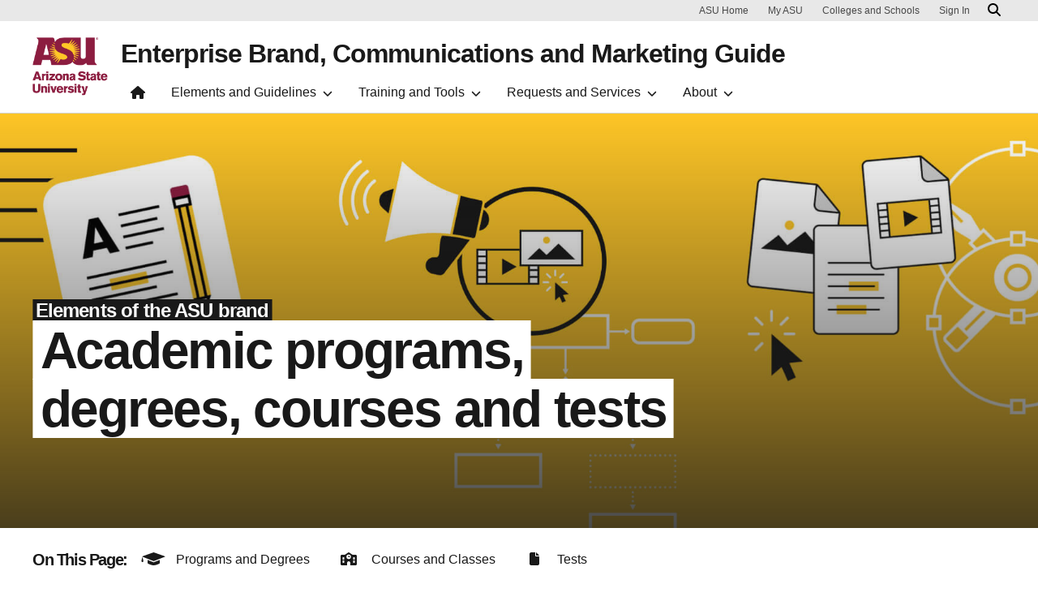

--- FILE ---
content_type: text/html; charset=UTF-8
request_url: https://brandguide.asu.edu/brand-elements/writing-content/degrees
body_size: 11728
content:
<!DOCTYPE html>
<html lang="en" dir="ltr">
  <head>
    <meta charset="utf-8" />
<script>window.dataLayer = window.dataLayer || [];</script>
<script>
    // Google Tag Manager - GTM-KDWN8Z
    (function(w,d,s,l,i){w[l]=w[l]||[];w[l].push({'gtm.start':
    new Date().getTime(),event:'gtm.js'});var f=d.getElementsByTagName(s)[0],
    j=d.createElement(s),dl=l!='dataLayer'?'&amp;l='+l:'';j.async=true;j.src=
    '//www.googletagmanager.com/gtm.js?id='+i+dl;f.parentNode.insertBefore(j,f);
    })(window,document,'script','dataLayer','GTM-KDWN8Z');
</script>
<link rel="canonical" href="https://brandguide.asu.edu/brand-elements/writing-content/degrees" />
<meta name="robots" content="noimageindex" />
<meta name="google-site-verification" content="PtX-ZymYt7ywES9UDS9R8GCwzb9eCCuAUryKopeP6Ic" />
<meta name="Generator" content="Drupal 10 (https://www.drupal.org)" />
<meta name="MobileOptimized" content="width" />
<meta name="HandheldFriendly" content="true" />
<meta name="viewport" content="width=device-width, initial-scale=1.0" />
<meta name="cmsversion" content="Webspark: 2.17.0" />
<link rel="icon" href="/profiles/contrib/webspark/themes/renovation/favicon.ico" type="image/vnd.microsoft.icon" />

    <title>Academic programs, degrees, courses and tests | Enterprise Brand, Communications and Marketing Guide</title>
    <link rel="stylesheet" media="all" href="/core/modules/system/css/components/align.module.css?t9jjlf" />
<link rel="stylesheet" media="all" href="/core/modules/system/css/components/fieldgroup.module.css?t9jjlf" />
<link rel="stylesheet" media="all" href="/core/modules/system/css/components/container-inline.module.css?t9jjlf" />
<link rel="stylesheet" media="all" href="/core/modules/system/css/components/clearfix.module.css?t9jjlf" />
<link rel="stylesheet" media="all" href="/core/modules/system/css/components/details.module.css?t9jjlf" />
<link rel="stylesheet" media="all" href="/core/modules/system/css/components/hidden.module.css?t9jjlf" />
<link rel="stylesheet" media="all" href="/core/modules/system/css/components/item-list.module.css?t9jjlf" />
<link rel="stylesheet" media="all" href="/core/modules/system/css/components/js.module.css?t9jjlf" />
<link rel="stylesheet" media="all" href="/core/modules/system/css/components/nowrap.module.css?t9jjlf" />
<link rel="stylesheet" media="all" href="/core/modules/system/css/components/position-container.module.css?t9jjlf" />
<link rel="stylesheet" media="all" href="/core/modules/system/css/components/reset-appearance.module.css?t9jjlf" />
<link rel="stylesheet" media="all" href="/core/modules/system/css/components/resize.module.css?t9jjlf" />
<link rel="stylesheet" media="all" href="/core/modules/system/css/components/system-status-counter.css?t9jjlf" />
<link rel="stylesheet" media="all" href="/core/modules/system/css/components/system-status-report-counters.css?t9jjlf" />
<link rel="stylesheet" media="all" href="/core/modules/system/css/components/system-status-report-general-info.css?t9jjlf" />
<link rel="stylesheet" media="all" href="/core/modules/system/css/components/tablesort.module.css?t9jjlf" />
<link rel="stylesheet" media="all" href="/profiles/contrib/webspark/modules/asu_brand/css/asu_brand.header.css?t9jjlf" />
<link rel="stylesheet" media="all" href="/profiles/contrib/webspark/modules/webspark_blocks/css/webspark-blocks.css?t9jjlf" />
<link rel="stylesheet" media="all" href="/modules/contrib/asu_governance/css/asu_governance.css?t9jjlf" />
<link rel="stylesheet" media="all" href="/core/modules/layout_discovery/layouts/onecol/onecol.css?t9jjlf" />
<link rel="stylesheet" media="all" href="/modules/contrib/paragraphs/css/paragraphs.unpublished.css?t9jjlf" />
<link rel="stylesheet" media="all" href="/profiles/contrib/webspark/modules/webspark_module_renovation_layouts/layouts/twocol_bootstrap_section/twocol_bootstrap_section.css?t9jjlf" />
<link rel="stylesheet" media="all" href="/profiles/contrib/webspark/themes/renovation/assets/css/renovation.style.css?t9jjlf" />
<link rel="stylesheet" media="all" href="/sites/g/files/litvpz696/files/asset_injector/css/hero_bottom_margin_removal-c47635a328720fd0b59f1e9e4ff904df.css?t9jjlf" />
<link rel="stylesheet" media="all" href="/sites/g/files/litvpz696/files/asset_injector/css/superscript_adjustment_for_bullet_points-399891cd29920f9d281f4b9153ea618b.css?t9jjlf" />

    
            <script defer src="/libraries/fontawesome/js/all.min.js"></script>
    <script defer src="/profiles/contrib/webspark/themes/renovation/js/asuawesome.js"></script>
  </head>
  <body class="node-409 node-type--bg-primary-page">
    
    <!-- Google Tag Manager (noscript) - GTM-KDWN8Z -->
    <noscript><iframe src="//www.googletagmanager.com/ns.html?id=GTM-KDWN8Z"
    height="0" width="0" style="display:none;visibility:hidden"></iframe>
    </noscript>
    <!-- End Google Tag Manager (noscript) - GTM-KDWN8Z -->

      <div class="dialog-off-canvas-main-canvas" data-off-canvas-main-canvas>
      <header>
        
  <div class="block block--asubrandheader">

  
    

            
        <!-- Header component will be initialized in this container. -->
        <div id="ws2HeaderContainer"></div>
      
  </div>


  </header>
<main>
  <div class="page page-wrapper-webspark ">
    <div class="pt-5 pb-5">

              <div class="page__pre-content center-container max-size-container">
          <div class="container">
            
          </div>
        </div>
      
              <div id="skip-to-content" class="page__content center-container max-size-container">
            <div data-drupal-messages-fallback class="hidden"></div>
<article  data-history-node-id="409" class="node node--promoted bg-primary-page bg-primary-page--full" >
  
  
        <div class="layout layout--onecol">
    <div  class="layout__region layout__region--content">
      


<div class="block block-layout-builder block-inline-blockhero">
    
    
  <div class="uds-hero-md ">
  <div class="hero-overlay"></div>

  <img class="hero" src="/sites/g/files/litvpz696/files/2022-04/210527-BrandGuide-Banner-Presentations.jpg" alt="Brand Guide Banner Presentations hero image" loading="lazy" decoding="async" fetchpriority="high"/>

      <header>
      <p class="hero-subtitle">
        <span class="highlight-black">
          Elements of the ASU brand
        </span>
      </p>
        <h1>
    <span class="highlight-white">
      Academic programs, degrees, courses and tests
    </span>
  </h1>
    </header>
  
      <div class="content">
      <p class="text-white"></p>
    </div>
  
              
                  

      </div>
</div>

  <div class="block">

  
    

            <div id="uds-anchor-menu" class="uds-anchor-menu uds-anchor-menu-expanded-lg" style="display: none;">
  <div class="container">
    <div class="uds-anchor-menu-wrapper">
      <h2 data-bs-toggle="collapse" data-bs-target="#collapseExample">
        On This Page: <svg class="svg-inline--fa fa-chevron-down fa-w-14" aria-hidden="true" focusable="false" data-prefix="fas" data-icon="chevron-down" role="img" xmlns="http://www.w3.org/2000/svg" viewBox="0 0 448 512" data-fa-i2svg=""><path fill="currentColor" d="M207.029 381.476L12.686 187.132c-9.373-9.373-9.373-24.569 0-33.941l22.667-22.667c9.357-9.357 24.522-9.375 33.901-.04L224 284.505l154.745-154.021c9.379-9.335 24.544-9.317 33.901.04l22.667 22.667c9.373 9.373 9.373 24.569 0 33.941L240.971 381.476c-9.373 9.372-24.569 9.372-33.942 0z"></path></svg><!-- <span class="fas fa-chevron-down"></span> -->
      </h2>
      <div id="collapseExample" class="collapse">
        <nav class="nav" aria-label="Same Page"></nav>
      </div>
    </div>
  </div>
</div>

      
  </div>

    </div>
  </div>
        <div class="layout__fixed-width">
          <div  class="bg-top bg-percent-100 max-size-container center-container bg-white">
        <div class="container">
          <div class="row">
            <div class="col-12">
              <div  class="layout__region layout__region--first">
                <div class="block block-webspark-module-asu-breadcrumb">
  
    

    <section class="bg-white spacing-top-16 spacing-bottom-48">
  <nav class="uds-content-align" aria-label="breadcrumbs">
          <ol class="breadcrumb">
                  <li class="breadcrumb-item">
                        <a href="/" >Home</a>
          </li>
                  <li class="breadcrumb-item">
                        <a href="/brand-elements" >Elements of the ASU brand</a>
          </li>
                  <li class="breadcrumb-item">
                        <a href="/brand-elements/writing-content" >Writing for the ASU brand</a>
          </li>
                  <li class="breadcrumb-item">
                        <a href="" aria-current="page">Academic programs, degrees, courses and tests</a>
          </li>
              </ol>
      </nav>
</section>
</div>

              </div>
            </div>
          </div>
        </div>
      </div>
      </div>
<div  class="8-4 bg-top bg-percent-100 uds-flex-order-default bg-white">
  <div class="container">
    <div class="row">
              <div  class="layout__region layout__region--first col-md-8">
          
<div class="spacing-bottom-32 block block-layout-builder block-inline-blocktext-content clearfix default">
    

    
    
  
  <div class="formatted-text">
      <p>The official source for the names of degrees is found in <span><strong>ASU Degree Search</strong>: </span><a href="https://webapp4.asu.edu/programs/t5/"><span>undergraduate degree search</span></a><span> or </span><a href="https://webapp4.asu.edu/programs/t5/graduate/false"><span>graduate degree and certificate search</span></a><span>.</span></p>
  </div>

</div>

<div class="spacing-bottom-48 block block-layout-builder block-inline-blocktext-content clearfix default">
      <div class="webspark-anchor-link-data"
       id="webspark-anchor-link--2518"
       data-title="Programs and Degrees">
  </div>
  <div class="anchor-link-icon d-none">
  <span
  class="fas fa-J_graduation_cap_tassel_left "
  data-fa-transform=""
  data-fa-mask=""
  style="">
  </span>
</div>


    
    
  
  <div class="formatted-text">
      <div class="uds-highlighted-heading"><h2><span class="highlight-gold">Academic programs and degrees</span></h2></div><ul class="uds-list"><li><strong>On first reference</strong><span> of a degree, use full wording.&nbsp;</span><ul><li>✅ Do: He earned a master’s degree in mathematics in 2023.<br><br><span><strong>Exceptions</strong>: Degree abbreviations, such as BA or MS, are acceptable to use on first reference in the </span><a href="https://catalog.asu.edu/"><span>ASU Academic Catalog</span></a><span>, in table format, when it is cumbersome to list many individuals with their degrees spelled out, or when dealing with character limits.</span></li><li><strong>Always use the year the degree was earned with degree abbreviations:</strong><span> Add a comma after the name, the year, the degree and the major:</span><ul><li>✅ Do: Jane Smith, ’23 BA in anthropology</li><li>✅ Do: John Smith, ’22 MS in chemistry</li><li>🚫 Don't: Smith, ’23 in biology<br><br><span><strong>Note:</strong> For numbers omitted at the beginning of a figure, such as years of graduation (Jane Smith ’23), an extra step may be needed to achieve an apostrophe. Microsoft Word and similar programs will interpret this punctuation as a single opening quotation mark, not an apostrophe. To override this, type a second single quotation mark after the first, then delete the first.&nbsp;</span></li></ul></li></ul></li><li><strong>On second reference</strong><span>, use the informal degree name.&nbsp;</span></li><li><strong>Always add “degree”:</strong><span> associate degree (not associate’s), bachelor’s degree, master’s degree, doctorate or doctoral degree.&nbsp;</span><ul><li>✅ Do: She earned an associate degree in anthropology.</li><li>✅ Do: He earned a bachelor’s degree in English.</li><li>✅ Do: His master’s degree in chemistry helped him land his dream job.</li><li>🚫 Don't: She earned a bachelor’s in engineering.</li><li>🚫 Don't: She earned a BA in dance.</li></ul></li><li><strong>Capitalize only the official diploma</strong><span> and lowercase the degree concentration.&nbsp;</span><ul><li>✅ Do: She earned a Bachelor of Science in chemistry.</li><li>✅ Do: In 2023, he earned a Master of Communication with a concentration in broadcast journalism.&nbsp;<br><br><span><strong>Exceptions include proper nouns:</strong> English, Spanish, American.</span><ul><li>✅ Do: He earned a Bachelor of Arts in American history in 2022.</li></ul></li></ul></li><li><strong>In titles.</strong><span> See </span><a href="https://brandguide.asu.edu/brand-elements/writing-content/titles#academic-titles"><span>Titles</span></a><span>.</span></li></ul><h3><span><strong>Degree abbreviations</strong></span></h3><ul class="uds-list"><li>Omit periods in degree abbreviations (AP style variance):&nbsp;<ul><li>✅ Do: BA, MS, PhD</li><li>🚫 Don't: B.A., M.S., Ph.D.</li></ul></li><li>Do not add PhD following ASU professors’ names. It is assumed that all ASU professors have doctoral degrees.&nbsp;</li><li>Do not use Dr. to refer to individuals who hold nonmedical doctorate degrees or honorary doctorates. For those who hold medical degrees — such as a doctor of optometry or a doctor of podiatric medicine — do not continue the use of Dr. in subsequent references.</li><li>For dual-degree abbreviations, use a slash and do not abbreviate the area of concentration:<ul><li>✅ Do: MUEP/MA in sustainability</li></ul></li><li>For progressive degree programs, do not use a dash as a substitute for “to”:&nbsp;<ul><li>✅ Do: RN to BSN</li></ul></li></ul><p>See <a href="https://brandguide.asu.edu/brand-elements/writing-content/abbreviations-acronyms"><span>Abbreviations and acronyms</span></a><span>.</span></p><h3><strong>Postgraduate degrees and certificates</strong></h3><p><strong>Examples:</strong><span> postbaccalaureate, postdoctoral, postgraduate, post-master’s certificate</span></p><p>See <a href="https://brandguide.asu.edu/brand-elements/writing-content/punctuation#prefixes"><span>Punctuation and symbols</span></a><span> for specifics about prefix use guidelines.</span></p>
  </div>

</div>

<div class="spacing-top-24 block block-layout-builder block-inline-blocktext-content clearfix default">
      <div class="webspark-anchor-link-data"
       id="webspark-anchor-link--2517"
       data-title="Courses and Classes">
  </div>
  <div class="anchor-link-icon d-none">
  <span
  class="fas fa-school "
  data-fa-transform=""
  data-fa-mask=""
  style="">
  </span>
</div>


    
    
  
  <div class="formatted-text">
      <div class="uds-highlighted-heading"><h2><span class="highlight-gold">Courses and classes</span></h2></div><ul class="uds-list"><li>Lists of courses, such as in the <a href="https://catalog.asu.edu/"><span>ASU Academic Catalog</span></a><span>, are shown in a vertical format, indented and without punctuation.</span></li><li>Place courses in alphanumeric order by prefix and course number, and place credit hours in parentheses.</li><li>Do not use bullet points or numbering.</li><li>For <span>a general studies requirement, place the abbreviation between the course name or title and the credit hours. Use a comma and spacing as shown.</span><ul><li>✅ Do: ASU 101 The ASU Experience (1)</li><li>✅ Do: ENG 101 First-year Composition, L (3)</li><li>✅ Do: MAT 170 Precalculus (3)</li><li>✅ Do: SOC 101 Introductory Sociology, SB (3)</li></ul></li></ul>
  </div>

</div>

<div class="spacing-bottom-96 block block-layout-builder block-inline-blocktext-content clearfix default">
      <div class="webspark-anchor-link-data"
       id="webspark-anchor-link--13"
       data-title="Tests">
  </div>
  <div class="anchor-link-icon d-none">
  <span
  class="fa-solid fa-file "
  data-fa-transform=""
  data-fa-mask=""
  style="">
  </span>
</div>


    
    
  
  <div class="formatted-text">
      <div class="uds-highlighted-heading"><h2><span class="highlight-gold">Tests</span></h2></div><p><br><span>Names of test sections, such as verbal or quantitative, are not capitalized.</span></p><p><strong>Several of these practices are accepted style guide variances</strong><span style="color:#191919;font-family:Arial;font-size:12pt;font-style:normal;font-variant:normal;font-weight:400;text-decoration:none;white-space:pre-wrap;">; e.g., abbreviations in parentheses following the full name.</span></p><div class="uds-table"><table><tbody><tr><td style="width:275px;" role="textbox"><strong>ACT</strong></td><td style="width:577px;" role="textbox">Use only the initials when referring to the previously designated American College Testing.</td></tr><tr><td style="width:275px;" role="textbox"><strong>English for Speakers of Other Languages (ESOL)</strong></td><td style="width:577px;" role="textbox">Spell out with the initialism on first reference (ASU Writing Guide variance);&nbsp;<strong>ESOL</strong>&nbsp;thereafter.</td></tr><tr><td style="width:275px;" role="textbox"><strong>GMAT</strong></td><td style="width:577px;" role="textbox">Use only the initials when referring to the&nbsp;<strong>Graduate Management Admission Test</strong>.</td></tr><tr><td style="width:275px;" role="textbox"><strong>GRE</strong></td><td style="width:577px;" role="textbox">Use only the initials when referring to the&nbsp;<strong>Graduate Record Examination</strong>.</td></tr><tr><td style="width:275px;" role="textbox"><strong>IELTS</strong></td><td style="width:577px;" role="textbox">Use only the initials when referring to the&nbsp;<strong>International English Language Testing System</strong>.</td></tr><tr><td style="width:275px;" role="textbox"><strong>LSAT</strong></td><td style="width:577px;" role="textbox">Use only the initials when referring to the&nbsp;<strong>Law School Admission Test</strong>.</td></tr><tr><td style="width:275px;" role="textbox"><strong>MCAT</strong></td><td style="width:577px;" role="textbox">Use only the initials when referring to the&nbsp;<strong>Medical College Admission Test</strong>.</td></tr><tr><td style="width:275px;" role="textbox"><strong>Miller Analogies Test</strong></td><td style="width:577px;" role="textbox">Spell out.</td></tr><tr><td style="width:275px;" role="textbox"><strong>Pearson Test of English (PTE)</strong></td><td style="width:577px;" role="textbox">Spell out with the initialism on first reference (ASU Writing Guide variance);&nbsp;<strong>PTE</strong>&nbsp;thereafter.</td></tr><tr><td style="width:275px;" role="textbox"><strong>SAT</strong></td><td style="width:577px;" role="textbox">Use only the initials when referring to the previously designated&nbsp;<strong>Scholastic Aptitude Test</strong>&nbsp;or the&nbsp;<strong>Scholastic Assessment Test</strong>.</td></tr><tr><td style="width:275px;" role="textbox"><strong>Speaking Proficiency English Assessment Kit</strong>&nbsp;and&nbsp;<strong>SPEAK</strong></td><td style="width:577px;" role="textbox">Spell out on first reference; use the initialism thereafter.<br><br>🚫 Don't:&nbsp;<strong>Speaking Proficiency English Assessment Kit (SPEAK)</strong>.</td></tr><tr><td style="width:275px;" role="textbox"><strong>TEAS</strong></td><td style="width:577px;" role="textbox">Use only the initials when referring to the&nbsp;<strong>Test of Essential Academic Skills</strong>.</td></tr><tr><td style="width:275px;" role="textbox"><strong>Test of English as a Foreign Language</strong>&nbsp;and&nbsp;<strong>TOEFL</strong></td><td style="width:577px;" role="textbox">Spell out on first reference; use the initialism thereafter.<br><br>🚫 Don't:&nbsp;<strong>Test of English as a Foreign Language (TOEFL)</strong>.</td></tr></tbody></table></div>
  </div>

</div>

        </div>
                    <div  class="layout__region layout__region--second col-md-4">
          
<div class="spacing-bottom-32 block block-layout-builder block-inline-blockmenu-sidebar">
  
    
        


      <h3>Writing Style and Content</h3>
  
  <div
    class="sidebar-toggler"
    data-bs-toggle="collapse"
    data-bs-target="#sidebar-left"
    aria-expanded="false"
    aria-controls="sidebar-left">
    <p>Select Section</p>
    <span class="fas fa-chevron-up"/>
  </div>

  <nav id="sidebar-left" class="sidebar collapse" aria-label="Secondary">
                                    <div class="nav-link-container">
            <a href="/brand-elements/writing-content" id="overview" class="nav-link" data-ga-event="link" data-ga-action="click" data-ga-name="onclick" data-ga-type="internal link" data-ga-region="main content" data-ga-section="Writing Style and Content" data-ga-text="Overview" data-drupal-link-system-path="node/406">Overview</a>
          </div>
                                        <div class="nav-link-container">
            <a href="/brand-elements/writing-content/boilerplates" id="-asu-boilerplate-text" class="nav-link" data-ga-event="link" data-ga-action="click" data-ga-name="onclick" data-ga-type="internal link" data-ga-region="main content" data-ga-section="Writing Style and Content" data-ga-text="  ASU Boilerplate Text" data-drupal-link-system-path="node/407">  ASU Boilerplate Text</a>
          </div>
                                        <div class="nav-link-container">
            <a href="/brand-elements/writing-content/locations" id="asu-locations-campuses-buildings-and-units" class="nav-link" data-ga-event="link" data-ga-action="click" data-ga-name="onclick" data-ga-type="internal link" data-ga-region="main content" data-ga-section="Writing Style and Content" data-ga-text="ASU Locations, Campuses, Buildings and Units" data-drupal-link-system-path="node/597">ASU Locations, Campuses, Buildings and Units</a>
          </div>
                                        <div class="nav-link-container">
            <a href="/brand-elements/writing-content/word-list" id="asu-word-list" class="nav-link" data-ga-event="link" data-ga-action="click" data-ga-name="onclick" data-ga-type="internal link" data-ga-region="main content" data-ga-section="Writing Style and Content" data-ga-text="ASU Word List" data-drupal-link-system-path="node/408">ASU Word List</a>
          </div>
                                        <div class="nav-link-container">
            <a href="/brand-elements/writing-content/degrees" id="academic-programs-degrees-courses-and-tests" class="nav-link active is-active" data-ga-event="link" data-ga-action="click" data-ga-name="onclick" data-ga-type="internal link" data-ga-region="main content" data-ga-section="Writing Style and Content" data-ga-text="Academic Programs, Degrees, Courses and Tests" data-drupal-link-system-path="node/409" aria-current="page">Academic Programs, Degrees, Courses and Tests</a>
          </div>
                                        <div class="nav-link-container">
            <a href="/brand-elements/writing-content/abbreviations-acronyms" id="-abbreviations-and-acronyms" class="nav-link" data-ga-event="link" data-ga-action="click" data-ga-name="onclick" data-ga-type="internal link" data-ga-region="main content" data-ga-section="Writing Style and Content" data-ga-text="  Abbreviations and Acronyms" data-drupal-link-system-path="node/411">  Abbreviations and Acronyms</a>
          </div>
                                        <div class="nav-link-container">
            <a href="/brand-elements/writing-content/addresses" id="addresses-and-us-states" class="nav-link" data-ga-event="link" data-ga-action="click" data-ga-name="onclick" data-ga-type="internal link" data-ga-region="main content" data-ga-section="Writing Style and Content" data-ga-text="Addresses and U.S. States" data-drupal-link-system-path="node/410">Addresses and U.S. States</a>
          </div>
                                        <div class="nav-link-container">
            <a href="/brand-elements/writing-content/capitalization" id="capitalization" class="nav-link" data-ga-event="link" data-ga-action="click" data-ga-name="onclick" data-ga-type="internal link" data-ga-region="main content" data-ga-section="Writing Style and Content" data-ga-text="Capitalization" data-drupal-link-system-path="node/412">Capitalization</a>
          </div>
                                        <div class="nav-link-container">
            <a href="/brand-elements/writing-content/company-names" id="-company-names" class="nav-link" data-ga-event="link" data-ga-action="click" data-ga-name="onclick" data-ga-type="internal link" data-ga-region="main content" data-ga-section="Writing Style and Content" data-ga-text="  Company Names" data-drupal-link-system-path="node/413">  Company Names</a>
          </div>
                                        <div class="nav-link-container">
            <a href="/brand-elements/writing-content/formatting" id="formatting" class="nav-link" data-ga-event="link" data-ga-action="click" data-ga-name="onclick" data-ga-type="internal link" data-ga-region="main content" data-ga-section="Writing Style and Content" data-ga-text="Formatting" data-drupal-link-system-path="node/415">Formatting</a>
          </div>
                                        <div class="nav-link-container">
            <a href="/brand-elements/writing-content/language" id="language-and-tone" class="nav-link" data-ga-event="link" data-ga-action="click" data-ga-name="onclick" data-ga-type="internal link" data-ga-region="main content" data-ga-section="Writing Style and Content" data-ga-text="Language and Tone" data-drupal-link-system-path="node/416">Language and Tone</a>
          </div>
                                        <div class="nav-link-container">
            <a href="/brand-elements/writing-content/lists" id="lists" class="nav-link" data-ga-event="link" data-ga-action="click" data-ga-name="onclick" data-ga-type="internal link" data-ga-region="main content" data-ga-section="Writing Style and Content" data-ga-text="Lists" data-drupal-link-system-path="node/417">Lists</a>
          </div>
                                        <div class="nav-link-container">
            <a href="/brand-elements/writing-content/numerals" id="numerals" class="nav-link" data-ga-event="link" data-ga-action="click" data-ga-name="onclick" data-ga-type="internal link" data-ga-region="main content" data-ga-section="Writing Style and Content" data-ga-text="Numerals" data-drupal-link-system-path="node/418">Numerals</a>
          </div>
                                        <div class="nav-link-container">
            <a href="/brand-elements/writing-content/punctuation" id="punctuation-and-symbols" class="nav-link" data-ga-event="link" data-ga-action="click" data-ga-name="onclick" data-ga-type="internal link" data-ga-region="main content" data-ga-section="Writing Style and Content" data-ga-text="Punctuation and Symbols" data-drupal-link-system-path="node/419">Punctuation and Symbols</a>
          </div>
                                        <div class="nav-link-container">
            <a href="/brand-elements/writing-content/time-days-months-years" id="times-days-months-seasons-years" class="nav-link" data-ga-event="link" data-ga-action="click" data-ga-name="onclick" data-ga-type="internal link" data-ga-region="main content" data-ga-section="Writing Style and Content" data-ga-text="Times, Days, Months, Seasons, Years" data-drupal-link-system-path="node/414">Times, Days, Months, Seasons, Years</a>
          </div>
                                        <div class="nav-link-container">
            <a href="/brand-elements/writing-content/titles" id="titles" class="nav-link" data-ga-event="link" data-ga-action="click" data-ga-name="onclick" data-ga-type="internal link" data-ga-region="main content" data-ga-section="Writing Style and Content" data-ga-text="Titles" data-drupal-link-system-path="node/420">Titles</a>
          </div>
                                        <div class="nav-link-container">
            <a href="/brand-elements/unit-specific/athletics" id="sun-devil-athletics-spellings-and-abbreviations" class="nav-link" data-ga-event="link" data-ga-action="click" data-ga-name="onclick" data-ga-type="internal link" data-ga-region="main content" data-ga-section="Writing Style and Content" data-ga-text="Sun Devil Athletics Spellings and Abbreviations" data-drupal-link-system-path="node/404">Sun Devil Athletics Spellings and Abbreviations</a>
          </div>
                                        <div class="nav-link-container">
            <a href="/brand-elements/writing-content/writing-community" id="writing-community-" class="nav-link" data-ga-event="link" data-ga-action="click" data-ga-name="onclick" data-ga-type="internal link" data-ga-region="main content" data-ga-section="Writing Style and Content" data-ga-text="Writing Community " data-drupal-link-system-path="node/638">Writing Community </a>
          </div>
                    </nav><!-- end .sidebar -->


  </div>

        </div>
          </div>
  </div>
</div>
        <div class="layout__fixed-width">
      </div>
  <div class="layout layout--onecol">
    <div >
      
    </div>
  </div>

  </article>



        </div>
          </div>
  </div>
</main>
  <footer class="page__footer" id="asu-footer" role="contentinfo">
      
  <div class="block block--asufooter">

  
    

            
  <div class="wrapper" id="wrapper-footer-columns">
    <div class="container" id="footer-columns">
      <div class="row">
        <div class="col-xl" id="info-column">
          <div class="h5">Enterprise Brand Strategy and Management</div>
                      <p class="contact-link">
            <a
              data-ga-footer-type="internal link"
              data-ga-footer-region="footer"
              data-ga-footer-section="primary footer"
              data-ga-footer="Contact the Brand team"
              data-ga-footer-component="Enterprise Brand Strategy and Management"
              href="/about/contact-us">Contact the Brand team</a></p>
                                <p class="contribute-button">
            <a
              data-ga-footer-type="internal link"
              data-ga-footer-region="footer"
              data-ga-footer-section="primary footer"
              data-ga-footer="Support ASU"
              data-ga-footer-component="Enterprise Brand Strategy and Management"
              href="https://www.asufoundation.org/" class="btn btn-small btn-gold">Support ASU</a></p>
                  </div>
                <div class="col-xl flex-footer">
          <div class="card accordion-item desktop-disable-xl">
                      <div class="accordion-header">
              <div class="h5">
                <a
                  id="footlink-header-second-1"
                  class="collapsed"
                  data-bs-toggle="collapse"
                  data-ga-footer-type="internal link"
                  data-ga-footer-region="footer"
                  data-ga-footer-section="primary footer"
                  data-ga-footer-component=""
                  data-ga-footer="Intro to the Brand"
                  href="#footlink-second-1"
                  role="button"
                  aria-expanded="false"
                  aria-controls="footlink-second-1"
                >
                  Intro to the Brand
                  <span class="fas fa-chevron-up"></span>
                </a>
              </div>
            </div>
            <div
              id="footlink-second-1"
              role="region"
              class="collapse accordion-body">
                                                        <a href="/the-brand"
                  class="nav-link"
                  data-ga-footer-type="internal link"
                  data-ga-footer-region="footer"
                  data-ga-footer-section="primary footer"
                  data-ga-footer="Learn the Brand Platform"
                  data-ga-footer-component="Intro to the Brand"
                  >Learn the Brand Platform</a>
                                                        <a href="/execution-guidelines"
                  class="nav-link"
                  data-ga-footer-type="internal link"
                  data-ga-footer-region="footer"
                  data-ga-footer-section="primary footer"
                  data-ga-footer="Examples of Brand Execution"
                  data-ga-footer-component="Intro to the Brand"
                  >Examples of Brand Execution</a>
                                                        <a href="/about/community-member-onboarding"
                  class="nav-link"
                  data-ga-footer-type="internal link"
                  data-ga-footer-region="footer"
                  data-ga-footer-section="primary footer"
                  data-ga-footer="New Community Member Onboarding"
                  data-ga-footer-component="Intro to the Brand"
                  >New Community Member Onboarding</a>
                                                        <a href="/about/stay-connected"
                  class="nav-link"
                  data-ga-footer-type="internal link"
                  data-ga-footer-region="footer"
                  data-ga-footer-section="primary footer"
                  data-ga-footer="Join Topic-Focused Community Groups"
                  data-ga-footer-component="Intro to the Brand"
                  >Join Topic-Focused Community Groups</a>
                                                        <a href="/about"
                  class="nav-link"
                  data-ga-footer-type="internal link"
                  data-ga-footer-region="footer"
                  data-ga-footer-section="primary footer"
                  data-ga-footer="About Our Community"
                  data-ga-footer-component="Intro to the Brand"
                  >About Our Community</a>
                                                        <a href="/about/contact-us"
                  class="nav-link"
                  data-ga-footer-type="internal link"
                  data-ga-footer-region="footer"
                  data-ga-footer-section="primary footer"
                  data-ga-footer="Contact Us with Questions"
                  data-ga-footer-component="Intro to the Brand"
                  >Contact Us with Questions</a>
                                      </div>
                    </div>
        </div>
                <div class="col-xl flex-footer">
          <div class="card accordion-item desktop-disable-xl">
                      <div class="accordion-header">
              <div class="h5">
                <a
                  id="footlink-header-third-1"
                  class="collapsed"
                  data-bs-toggle="collapse"
                  data-ga-footer-type="internal link"
                  data-ga-footer-region="footer"
                  data-ga-footer-section="primary footer"
                  data-ga-footer-component=""
                  data-ga-footer="Elements of the Brand"
                  href="#footlink-third-1"
                  role="button"
                  aria-expanded="false"
                  aria-controls="footlink-third-1"
                >
                  Elements of the Brand
                  <span class="fas fa-chevron-up"></span>
                </a>
              </div>
            </div>
            <div
              id="footlink-third-1"
              role="region"
              class="collapse accordion-body">
                                                        <a href="/brand-elements"
                  class="nav-link"
                  data-ga-footer-type="internal link"
                  data-ga-footer-region="footer"
                  data-ga-footer-section="primary footer"
                  data-ga-footer="Overview"
                  data-ga-footer-component="Elements of the Brand"
                  >Overview</a>
                                                        <a href="/brand-elements/design/color"
                  class="nav-link"
                  data-ga-footer-type="internal link"
                  data-ga-footer-region="footer"
                  data-ga-footer-section="primary footer"
                  data-ga-footer="Colors"
                  data-ga-footer-component="Elements of the Brand"
                  >Colors</a>
                                                        <a href="/brand-elements/design"
                  class="nav-link"
                  data-ga-footer-type="internal link"
                  data-ga-footer-region="footer"
                  data-ga-footer-section="primary footer"
                  data-ga-footer="Core Design Principles"
                  data-ga-footer-component="Elements of the Brand"
                  >Core Design Principles</a>
                                                        <a href="/brand-elements/design/fonts"
                  class="nav-link"
                  data-ga-footer-type="internal link"
                  data-ga-footer-region="footer"
                  data-ga-footer-section="primary footer"
                  data-ga-footer="Fonts and Typography"
                  data-ga-footer-component="Elements of the Brand"
                  >Fonts and Typography</a>
                                                        <a href="/brand-elements/design"
                  class="nav-link"
                  data-ga-footer-type="internal link"
                  data-ga-footer-region="footer"
                  data-ga-footer-section="primary footer"
                  data-ga-footer="Icons"
                  data-ga-footer-component="Elements of the Brand"
                  >Icons</a>
                                                        <a href="/execution-guidelines/events/music"
                  class="nav-link"
                  data-ga-footer-type="internal link"
                  data-ga-footer-region="footer"
                  data-ga-footer-section="primary footer"
                  data-ga-footer="Music"
                  data-ga-footer-component="Elements of the Brand"
                  >Music</a>
                                                        <a href="/brand-elements/logos/partners-affiliates"
                  class="nav-link"
                  data-ga-footer-type="internal link"
                  data-ga-footer-region="footer"
                  data-ga-footer-section="primary footer"
                  data-ga-footer="Partners and Affiliates"
                  data-ga-footer-component="Elements of the Brand"
                  >Partners and Affiliates</a>
                                                        <a href="/brand-elements/logos/rankings"
                  class="nav-link"
                  data-ga-footer-type="internal link"
                  data-ga-footer-region="footer"
                  data-ga-footer-section="primary footer"
                  data-ga-footer="Rankings"
                  data-ga-footer-component="Elements of the Brand"
                  >Rankings</a>
                                                        <a href="/brand-elements/logos/spirit"
                  class="nav-link"
                  data-ga-footer-type="internal link"
                  data-ga-footer-region="footer"
                  data-ga-footer-section="primary footer"
                  data-ga-footer="Spirit Marks"
                  data-ga-footer-component="Elements of the Brand"
                  >Spirit Marks</a>
                                                        <a href="/brand-elements/trademarks-licensing"
                  class="nav-link"
                  data-ga-footer-type="internal link"
                  data-ga-footer-region="footer"
                  data-ga-footer-section="primary footer"
                  data-ga-footer="Trademarks and Licensing"
                  data-ga-footer-component="Elements of the Brand"
                  >Trademarks and Licensing</a>
                                                        <a href="/brand-elements/unit-specific"
                  class="nav-link"
                  data-ga-footer-type="internal link"
                  data-ga-footer-region="footer"
                  data-ga-footer-section="primary footer"
                  data-ga-footer="Unit-Specific Guidelines"
                  data-ga-footer-component="Elements of the Brand"
                  >Unit-Specific Guidelines</a>
                                                        <a href="/brand-elements/writing-content"
                  class="nav-link"
                  data-ga-footer-type="internal link"
                  data-ga-footer-region="footer"
                  data-ga-footer-section="primary footer"
                  data-ga-footer="Writing Style and Content"
                  data-ga-footer-component="Elements of the Brand"
                  >Writing Style and Content</a>
                                      </div>
                    </div>
        </div>
                <div class="col-xl flex-footer">
          <div class="card accordion-item desktop-disable-xl">
                      <div class="accordion-header">
              <div class="h5">
                <a
                  id="footlink-header-fourth-1"
                  class="collapsed"
                  data-bs-toggle="collapse"
                  data-ga-footer-type="internal link"
                  data-ga-footer-region="footer"
                  data-ga-footer-section="primary footer"
                  data-ga-footer-component=""
                  data-ga-footer="Guidelines for Execution"
                  href="#footlink-fourth-1"
                  role="button"
                  aria-expanded="false"
                  aria-controls="footlink-fourth-1"
                >
                  Guidelines for Execution
                  <span class="fas fa-chevron-up"></span>
                </a>
              </div>
            </div>
            <div
              id="footlink-fourth-1"
              role="region"
              class="collapse accordion-body">
                                                        <a href="/execution-guidelines"
                  class="nav-link"
                  data-ga-footer-type="internal link"
                  data-ga-footer-region="footer"
                  data-ga-footer-section="primary footer"
                  data-ga-footer="Overview"
                  data-ga-footer-component="Guidelines for Execution"
                  >Overview</a>
                                                        <a href="/execution-guidelines/advertising"
                  class="nav-link"
                  data-ga-footer-type="internal link"
                  data-ga-footer-region="footer"
                  data-ga-footer-section="primary footer"
                  data-ga-footer="Advertising"
                  data-ga-footer-component="Guidelines for Execution"
                  >Advertising</a>
                                                        <a href="/execution-guidelines/apparel-merchandise"
                  class="nav-link"
                  data-ga-footer-type="internal link"
                  data-ga-footer-region="footer"
                  data-ga-footer-section="primary footer"
                  data-ga-footer="Apparel and Merchandise"
                  data-ga-footer-component="Guidelines for Execution"
                  >Apparel and Merchandise</a>
                                                        <a href="/execution-guidelines/approved-vendors"
                  class="nav-link"
                  data-ga-footer-type="internal link"
                  data-ga-footer-region="footer"
                  data-ga-footer-section="primary footer"
                  data-ga-footer="Approved Vendors"
                  data-ga-footer-component="Guidelines for Execution"
                  >Approved Vendors</a>
                                                        <a href="/execution-guidelines/print/business-cards-stationery-name-tags"
                  class="nav-link"
                  data-ga-footer-type="internal link"
                  data-ga-footer-region="footer"
                  data-ga-footer-section="primary footer"
                  data-ga-footer="Business Cards and Stationery"
                  data-ga-footer-component="Guidelines for Execution"
                  >Business Cards and Stationery</a>
                                                        <a href="/execution-guidelines/email"
                  class="nav-link"
                  data-ga-footer-type="internal link"
                  data-ga-footer-region="footer"
                  data-ga-footer-section="primary footer"
                  data-ga-footer="Email"
                  data-ga-footer-component="Guidelines for Execution"
                  >Email</a>
                                                        <a href="/execution-guidelines/events"
                  class="nav-link"
                  data-ga-footer-type="internal link"
                  data-ga-footer-region="footer"
                  data-ga-footer-section="primary footer"
                  data-ga-footer="Events and Event Promotion"
                  data-ga-footer-component="Guidelines for Execution"
                  >Events and Event Promotion</a>
                                                        <a href="/execution-guidelines/inclusion-guidelines"
                  class="nav-link"
                  data-ga-footer-type="internal link"
                  data-ga-footer-region="footer"
                  data-ga-footer-section="primary footer"
                  data-ga-footer="Inclusion Guidelines"
                  data-ga-footer-component="Guidelines for Execution"
                  >Inclusion Guidelines</a>
                                                        <a href="/execution-guidelines/mobile-apps"
                  class="nav-link"
                  data-ga-footer-type="internal link"
                  data-ga-footer-region="footer"
                  data-ga-footer-section="primary footer"
                  data-ga-footer="Mobile Apps"
                  data-ga-footer-component="Guidelines for Execution"
                  >Mobile Apps</a>
                                                        <a href="/execution-guidelines/photo-video"
                  class="nav-link"
                  data-ga-footer-type="internal link"
                  data-ga-footer-region="footer"
                  data-ga-footer-section="primary footer"
                  data-ga-footer="Photography and Video"
                  data-ga-footer-component="Guidelines for Execution"
                  >Photography and Video</a>
                                                        <a href="/execution-guidelines/presentations"
                  class="nav-link"
                  data-ga-footer-type="internal link"
                  data-ga-footer-region="footer"
                  data-ga-footer-section="primary footer"
                  data-ga-footer="Presentations"
                  data-ga-footer-component="Guidelines for Execution"
                  >Presentations</a>
                                                        <a href="/execution-guidelines/print"
                  class="nav-link"
                  data-ga-footer-type="internal link"
                  data-ga-footer-region="footer"
                  data-ga-footer-section="primary footer"
                  data-ga-footer="Print"
                  data-ga-footer-component="Guidelines for Execution"
                  >Print</a>
                                                        <a href="/execution-guidelines/web/content/search-engine-optimization"
                  class="nav-link"
                  data-ga-footer-type="internal link"
                  data-ga-footer-region="footer"
                  data-ga-footer-section="primary footer"
                  data-ga-footer="Search Engine Optimization (SEO)"
                  data-ga-footer-component="Guidelines for Execution"
                  >Search Engine Optimization (SEO)</a>
                                                        <a href="/execution-guidelines/signage"
                  class="nav-link"
                  data-ga-footer-type="internal link"
                  data-ga-footer-region="footer"
                  data-ga-footer-section="primary footer"
                  data-ga-footer="Signage and Environmental Graphics"
                  data-ga-footer-component="Guidelines for Execution"
                  >Signage and Environmental Graphics</a>
                                                        <a href="/execution-guidelines/social-media"
                  class="nav-link"
                  data-ga-footer-type="internal link"
                  data-ga-footer-region="footer"
                  data-ga-footer-section="primary footer"
                  data-ga-footer="Social Media"
                  data-ga-footer-component="Guidelines for Execution"
                  >Social Media</a>
                                                        <a href="/execution-guidelines/stories-press-releases-media"
                  class="nav-link"
                  data-ga-footer-type="internal link"
                  data-ga-footer-region="footer"
                  data-ga-footer-section="primary footer"
                  data-ga-footer="Stories and Press Releases"
                  data-ga-footer-component="Guidelines for Execution"
                  >Stories and Press Releases</a>
                                                        <a href="/execution-guidelines/web"
                  class="nav-link"
                  data-ga-footer-type="internal link"
                  data-ga-footer-region="footer"
                  data-ga-footer-section="primary footer"
                  data-ga-footer="Web"
                  data-ga-footer-component="Guidelines for Execution"
                  >Web</a>
                                      </div>
                    </div>
        </div>
                <div class="col-xl flex-footer">
          <div class="card accordion-item desktop-disable-xl">
                      <div class="accordion-header">
              <div class="h5">
                <a
                  id="footlink-header-fifth-1"
                  class="collapsed"
                  data-bs-toggle="collapse"
                  data-ga-footer-type="internal link"
                  data-ga-footer-region="footer"
                  data-ga-footer-section="primary footer"
                  data-ga-footer-component=""
                  data-ga-footer="Training and Tools"
                  href="#footlink-fifth-1"
                  role="button"
                  aria-expanded="false"
                  aria-controls="footlink-fifth-1"
                >
                  Training and Tools
                  <span class="fas fa-chevron-up"></span>
                </a>
              </div>
            </div>
            <div
              id="footlink-fifth-1"
              role="region"
              class="collapse accordion-body">
                                                        <a href="/training-learning"
                  class="nav-link"
                  data-ga-footer-type="internal link"
                  data-ga-footer-region="footer"
                  data-ga-footer-section="primary footer"
                  data-ga-footer="Overview"
                  data-ga-footer-component="Training and Tools"
                  >Overview</a>
                                                        <a href="/training-learning"
                  class="nav-link"
                  data-ga-footer-type="internal link"
                  data-ga-footer-region="footer"
                  data-ga-footer-section="primary footer"
                  data-ga-footer="Training and Learning"
                  data-ga-footer-component="Training and Tools"
                  >Training and Learning</a>
                                                        <a href="/tools/enterprise-software-systems"
                  class="nav-link"
                  data-ga-footer-type="internal link"
                  data-ga-footer-region="footer"
                  data-ga-footer-section="primary footer"
                  data-ga-footer="Enterprise Software and Systems"
                  data-ga-footer-component="Training and Tools"
                  >Enterprise Software and Systems</a>
                                                        <a href="/tools/templates-libraries"
                  class="nav-link"
                  data-ga-footer-type="internal link"
                  data-ga-footer-region="footer"
                  data-ga-footer-section="primary footer"
                  data-ga-footer="Templates and Libraries"
                  data-ga-footer-component="Training and Tools"
                  >Templates and Libraries</a>
                                                        <a href="/requests/access"
                  class="nav-link"
                  data-ga-footer-type="internal link"
                  data-ga-footer-region="footer"
                  data-ga-footer-section="primary footer"
                  data-ga-footer="Request Access"
                  data-ga-footer-component="Training and Tools"
                  >Request Access</a>
                                                        <a href="/requests/approvals"
                  class="nav-link"
                  data-ga-footer-type="internal link"
                  data-ga-footer-region="footer"
                  data-ga-footer-section="primary footer"
                  data-ga-footer="Request Approvals"
                  data-ga-footer-component="Training and Tools"
                  >Request Approvals</a>
                                                        <a href="/requests/services"
                  class="nav-link"
                  data-ga-footer-type="internal link"
                  data-ga-footer-region="footer"
                  data-ga-footer-section="primary footer"
                  data-ga-footer="Request Services"
                  data-ga-footer-component="Training and Tools"
                  >Request Services</a>
                                      </div>
                    </div>
        </div>
              </div>
    </div>
  </div>

<div class="wrapper" id="wrapper-footer-innovation">
  <div class="container" id="footer-innovation">
    <div class="row">
      <div class="col">
        <div class="d-flex footer-innovation-links">
          <nav class="nav" aria-label="University Services">
            <a
              class="nav-link"
              href="https://www.asu.edu/about/locations-maps"
              data-ga-footer-type="internal link"
              data-ga-footer-section="secondary footer"
              data-ga-footer="maps and locations"
              data-ga-footer-component=""
            >Maps and Locations</a>
            <a
              class="nav-link"
              href="https://cfo.asu.edu/applicant"
              data-ga-footer-type="internal link"
              data-ga-footer-section="secondary footer"
              data-ga-footer="jobs"
              data-ga-footer-component=""
            >Jobs</a>
            <a
              class="nav-link"
              href="https://search.asu.edu/?search-tabs=web_dir_faculty_staff"
              data-ga-footer-type="internal link"
              data-ga-footer-section="secondary footer"
              data-ga-footer="directory"
              data-ga-footer-component=""
            >Directory</a>
            <a
              class="nav-link"
              href="https://www.asu.edu/about/contact"
              data-ga-footer-type="internal link"
              data-ga-footer-section="secondary footer"
              data-ga-footer="contact asu"
              data-ga-footer-component=""
            >Contact ASU</a>
            <a
              class="nav-link"
              href="https://my.asu.edu"
              data-ga-footer-type="internal link"
              data-ga-footer-section="secondary footer"
              data-ga-footer="my asu"
              data-ga-footer-component=""
            >My ASU</a>
          </nav>
          <a
            class="img-link"
            href="https://www.asu.edu/rankings"
            data-ga-footer-type="internal link"
            data-ga-footer-section="secondary footer"
            data-ga-footer="#1 in the u.s. for innovation"
            data-ga-footer-component=""
          >
            <img src="/profiles/contrib/webspark/modules/asu_footer/img/footer-rank.png" loading="lazy" height="105" width="640" alt="Repeatedly ranked #1 on 30+ lists in the last 3 years">
          </a>
        </div>
      </div>
    </div>
  </div>
</div>

<div class="wrapper" id="wrapper-footer-colophon">
  <div class="container" id="footer-colophon">
    <div class="row">
      <div class="col">
        <div class="footer-legal-links">
          <nav class="nav colophon" aria-label="University Legal and Compliance">
            <a
              class="nav-link"
              href="https://www.asu.edu/about/copyright-trademark"
              data-ga-footer-type="internal link"
              data-ga-footer-section="tertiary footer"
              data-ga-footer="copyright and trademark"
              data-ga-footer-component=""
            >Copyright and Trademark</a>
            <a
              class="nav-link"
              href="https://accessibility.asu.edu/report"
              data-ga-footer-type="internal link"
              data-ga-footer-section="tertiary footer"
              data-ga-footer="accessibility"
              data-ga-footer-component=""
            >Accessibility</a>
            <a
              class="nav-link"
              href="https://www.asu.edu/about/privacy"
              data-ga-footer-type="internal link"
              data-ga-footer-section="tertiary footer"
              data-ga-footer="privacy"
              data-ga-footer-component=""
            >Privacy</a>
            <a
              class="nav-link"
              href="https://www.asu.edu/about/terms-of-use"
              data-ga-footer-type="internal link"
              data-ga-footer-section="tertiary footer"
              data-ga-footer="terms of use"
              data-ga-footer-component=""
            >Terms of Use</a>
            <a
              class="nav-link"
              href="https://www.asu.edu/emergency"
              data-ga-footer-type="internal link"
              data-ga-footer-section="tertiary footer"
              data-ga-footer="emergency"
              data-ga-footer-component=""
            >Emergency</a>
          </nav>
        </div>
      </div>
    </div>
  </div>
</div>

      
  </div>


  </footer>

  </div>

    
    <script type="application/json" data-drupal-selector="drupal-settings-json">{"path":{"baseUrl":"\/","pathPrefix":"","currentPath":"node\/409","currentPathIsAdmin":false,"isFront":false,"currentLanguage":"en","themeUrl":"profiles\/contrib\/webspark\/themes\/renovation"},"pluralDelimiter":"\u0003","suppressDeprecationErrors":true,"asu_brand":{"props":{"baseUrl":"","title":"Enterprise Brand, Communications and Marketing Guide","parentOrg":"","parentOrgUrl":"","expandOnHover":0,"loginLink":"\/caslogin","logoutLink":"\/caslogout","loggedIn":false,"userName":"","navTree":[{"href":"\/","text":"Home","items":"","buttons":"","type":"icon-home","class":"home"},{"href":"","text":"Elements and Guidelines","items":[[{"href":"","text":"Elements","type":"heading","children":[]},{"href":"\/brand-elements\/design\/color","text":"Color Palette","type":null,"children":[]},{"href":"\/brand-elements\/design\/fonts","text":"Fonts and Typography","type":null,"children":[]},{"href":"\/brand-elements\/logos","text":"Logos and Brand Marks","type":null,"children":[]},{"href":"\/brand-elements\/design\/patterns","text":"Patterns","type":null,"children":[]},{"href":"\/execution-guidelines\/photo-video","text":"Photography and Video","type":null,"children":[]},{"href":"\/brand-elements\/logos\/rankings","text":"Rankings","type":null,"children":[]},{"href":"\/brand-elements\/logos\/tag-line","text":"Tag Line","type":null,"children":[]}],[{"href":"","text":"Guidelines","type":"heading","children":[]},{"href":"\/execution-guidelines\/web\/ux-design\/animation","text":"Animation","type":null,"children":[]},{"href":"\/execution-guidelines\/ai-guidelines","text":"Artificial Intelligence (AI)","type":null,"children":[]},{"href":"\/brand-elements\/design","text":"Design","type":null,"children":[]},{"href":"\/execution-guidelines\/inclusion-guidelines","text":"Inclusion","type":null,"children":[]},{"href":"\/execution-guidelines\/stories-press-releases-media","text":"Media Relations","type":null,"children":[]},{"href":"\/execution-guidelines\/web\/content\/search-engine-optimization","text":"Search Engine Optimization (SEO)","type":null,"children":[]},{"href":"\/execution-guidelines\/web\/ux-design","text":"User Experience (UI\/UX)","type":null,"children":[]},{"href":"\/brand-elements\/writing-content","text":"Writing Style","type":null,"children":[]}],[{"href":"","text":"Implementation","type":"heading","children":[]},{"href":"\/execution-guidelines\/apparel-merchandise","text":"Apparel and Merchandise","type":null,"children":[]},{"href":"\/execution-guidelines\/mobile-apps","text":"Mobile Apps","type":null,"children":[]},{"href":"\/execution-guidelines\/print","text":"Print","type":null,"children":[]},{"href":"\/execution-guidelines\/signage","text":"Signage and Graphics","type":null,"children":[]},{"href":"\/execution-guidelines\/web","text":"Web","type":null,"children":[]}],[{"href":"","text":"Communications","type":"heading","children":[]},{"href":"\/execution-guidelines\/advertising","text":"Advertising","type":null,"children":[]},{"href":"\/execution-guidelines\/events","text":"Events and Event Promotion","type":null,"children":[]},{"href":"\/execution-guidelines\/email","text":"Email","type":null,"children":[]},{"href":"\/execution-guidelines\/social-media","text":"Social Media","type":null,"children":[]},{"href":"\/execution-guidelines\/stories-press-releases-media","text":"Stories and Press Releases","type":null,"children":[]}],[{"href":"","text":"Compliance","type":"heading","children":[]},{"href":"\/execution-guidelines\/approved-vendors","text":"Approved Vendors","type":null,"children":[]},{"href":"\/execution-guidelines\/web\/data-analytics","text":"Data and Analytics","type":null,"children":[]},{"href":"\/execution-guidelines\/photo-video\/rights-releases","text":"Release Forms","type":null,"children":[]},{"href":"\/brand-elements\/trademarks-licensing","text":"Trademarks and Licensing","type":null,"children":[]},{"href":"\/brand-elements\/unit-specific","text":"Unit-Specific","type":null,"children":[]},{"href":"\/execution-guidelines\/web\/standards-checklist","text":"Website Requirements Checklist","type":null,"children":[]}]],"buttons":[{"href":"\/brand-elements","text":"View all brand elements","color":"maroon"},{"href":"\/execution-guidelines","text":"View all guidelines and standards","color":"maroon"}]},{"href":"","text":"Training and Tools","items":[[{"href":"","text":"Training and Learning","type":"heading","children":[]},{"href":"\/training-learning\/academy","text":"Academy Workshops","type":null,"children":[]},{"href":"\/training-learning\/summer-camp","text":"Summer Camp","type":null,"children":[]}],[{"href":"","text":"Libraries and Toolkits","type":"heading","children":[]},{"href":"\/tools\/software\/adobe-creative-cloud","text":"Adobe Creative Cloud","type":null,"children":[]},{"href":"\/brand-elements\/writing-content\/boilerplates","text":"ASU Boilerplate Text","type":null,"children":[]},{"href":"\/tools\/software\/canto","text":"ASU Brand Library (Canto)","type":null,"children":[]},{"href":"\/execution-guidelines\/web\/ux-design","text":"asu.edu Components","type":null,"children":[]},{"href":"\/execution-guidelines\/social-media\/training-tools-resources","text":"Campaign Toolkits","type":null,"children":[]},{"href":"\/the-brand\/execution-examples","text":"Lookbooks","type":null,"children":[]},{"href":"\/execution-guidelines\/photo-video\/music","text":"Music","type":null,"children":[]},{"href":"\/execution-guidelines\/photo-video\/zoom-backgrounds","text":"Zoom Backgrounds","type":null,"children":[]}],[{"href":"","text":"Official Templates","type":"heading","children":[]},{"href":"\/execution-guidelines\/presentations","text":"Presentations","type":null,"children":[]},{"href":"\/execution-guidelines\/photo-video\/graphics","text":"Video Lower Thirds","type":null,"children":[]},{"href":"\/execution-guidelines\/web\/content\/information-architecture","text":"Web Page Design","type":null,"children":[]}],[{"href":"","text":"ASU Systems","type":"heading","children":[]},{"href":"\/tools\/asu-systems\/directory","text":"ASU Directory","type":null,"children":[]},{"href":"\/tools\/asu-systems\/asu-events-calendar","text":"ASU Events Calendar","type":null,"children":[]},{"href":"\/tools\/asu-systems\/asu-news","text":"ASU News","type":null,"children":[]},{"href":"\/tools\/templates-libraries\/email-signature-generator","text":"Email Signature Generator","type":null,"children":[]}],[{"href":"","text":"Enterprise Applications","type":"heading","children":[]},{"href":"\/tools\/software\/adobe-creative-cloud","text":"Adobe Creative Cloud","type":null,"children":[]},{"href":"\/tools\/software\/canva","text":"Canva","type":null,"children":[]},{"href":"\/tools\/software\/figma","text":"Figma","type":null,"children":[]},{"href":"\/tools\/software\/google-analytics","text":"Google Analytics","type":null,"children":[]},{"href":"\/tools\/software\/hootsuite","text":"Hootsuite","type":null,"children":[]},{"href":"\/tools\/software\/moz","text":"Moz","type":null,"children":[]},{"href":"\/tools\/software\/salesforce-marketing-cloud","text":"Salesforce","type":null,"children":[]},{"href":"\/tools\/software\/siteimprove","text":"Siteimprove","type":null,"children":[]}]],"buttons":[{"href":"\/training-learning","text":"View all trainings and learnings","color":"maroon"},{"href":"\/tools\/templates-libraries","text":"See all templates and libraries","color":"maroon"},{"href":"\/tools\/enterprise-software-systems","text":"See all available tools","color":"maroon"}]},{"href":"","text":"Requests and Services","items":[[{"href":"","text":"Request Approval","type":"heading","children":[]},{"href":"\/requests\/approvals\/subdomain","text":"asu.edu Subdomain Creation","type":null,"children":[]},{"href":"\/requests\/approvals\/commercial-filming-photography","text":"Film or Photograph on Campus","type":null,"children":[]},{"href":"\/requests\/approvals\/my-asu-ad","text":"My ASU Ad Placement","type":null,"children":[]},{"href":"\/requests\/approvals\/signage","text":"Signage Placement","type":null,"children":[]}],[{"href":"","text":"Brand Approvals","type":"heading","children":[]},{"href":"\/requests\/approvals\/powered-by","text":"Powered by ASU Wordmark Use","type":null,"children":[]},{"href":"\/requests\/approvals\/challenge-coins","text":"Challenge Coins","type":null,"children":[]},{"href":"\/requests\/approvals\/sparky-use","text":"Sparky Use","type":null,"children":[]},{"href":"\/requests\/approvals\/unit-logo","text":"Unit Logo Development","type":null,"children":[]}],[{"href":"","text":"Creative Services","type":"heading","children":[]},{"href":"\/requests\/services\/design","text":"Design","type":null,"children":[]},{"href":"\/requests\/services\/paid-advertising","text":"External Paid Advertising","type":null,"children":[]},{"href":"\/requests\/services\/brand-research-constituent-insights","text":"Insights and Analytics","type":null,"children":[]},{"href":"\/requests\/services\/livestreaming","text":"Livestreaming","type":null,"children":[]},{"href":"\/requests\/services\/printing","text":"Printing","type":null,"children":[]}],[{"href":"","text":"Support Services","type":"heading","children":[]},{"href":"\/execution-guidelines\/print\/business-cards-stationery-name-tags","text":"Business Cards, Stationery and Name Tag Printing","type":null,"children":[]},{"href":"\/requests\/services\/portrait-headshot","text":"Employee Portraits (Headshots)","type":null,"children":[]},{"href":"\/requests\/services\/studio-access","text":"Film and Photo Studio Access","type":null,"children":[]},{"href":"\/requests\/services\/fundraising-support","text":"Fundraising Support","type":null,"children":[]},{"href":"\/requests\/services\/mailing-lists","text":"Mailing Lists","type":null,"children":[]},{"href":"https:\/\/newsroom.asu.edu\/experts","text":"Faculty Expert Request","type":null,"children":[]}]],"buttons":[{"href":"\/requests\/approvals","text":"See all approvals","color":"maroon"},{"href":"\/requests\/services","text":"See all services","color":"maroon"},{"href":"\/requests\/access","text":"Request access","color":"maroon"}]},{"href":"","text":"About","items":[[{"href":"","text":"About","type":"heading","children":[]},{"href":"\/about","text":"ASU Marketing and Communications Community","type":null,"children":[]},{"href":"\/about\/enterprise-brand-strategy-management","text":"Enterprise Brand Strategy and Management","type":null,"children":[]},{"href":"\/execution-guidelines\/stories-press-releases-media","text":"Media Relations and Strategic Communications","type":null,"children":[]},{"href":"\/about\/asu-outreach-hub","text":"Outreach Hub","type":null,"children":[]}],[{"href":"","text":"Communities","type":"heading","children":[]},{"href":"\/brand-elements\/design\/design-community","text":"Design","type":null,"children":[]},{"href":"\/training-learning\/facilitation-community","text":"Facilitation Community of Practice","type":null,"children":[]},{"href":"\/execution-guidelines\/web\/content\/mdt-community","text":"Marketing Data and Technology","type":null,"children":[]},{"href":"\/execution-guidelines\/social-media\/community","text":"Social Media","type":null,"children":[]},{"href":"\/execution-guidelines\/web\/ux-design\/ux-community","text":"User Experience","type":null,"children":[]},{"href":"\/execution-guidelines\/photo-video\/video-community","text":"Video and Photo","type":null,"children":[]},{"href":"\/execution-guidelines\/web\/community","text":"Web","type":null,"children":[]},{"href":"\/brand-elements\/writing-content\/writing-community","text":"Writing","type":null,"children":[]}],[{"href":"","text":"Stay Connected","type":"heading","children":[]},{"href":"\/about\/stay-connected","text":"Join Community Groups","type":null,"children":[]},{"href":"\/about\/community-member-onboarding","text":"New Community Member Onboarding","type":null,"children":[]}]],"buttons":[{"href":"\/about\/contact-us","text":"Contact us with questions","color":"maroon"}]}],"logo":{"alt":"Arizona State University logo","title":"ASU homepage","src":"\/profiles\/contrib\/webspark\/modules\/asu_brand\/node_modules\/@asu\/component-header-footer\/dist\/assets\/img\/arizona-state-university-logo-vertical.png","mobileSrc":"\/profiles\/contrib\/webspark\/modules\/asu_brand\/node_modules\/@asu\/component-header-footer\/dist\/assets\/img\/arizona-state-university-logo.png","brandLink":"https:\/\/www.asu.edu"},"searchUrl":"https:\/\/search.asu.edu\/search","site":"brandguide.asu.edu"}},"is_admin":false,"user":{"uid":0,"permissionsHash":"d9ed123d3007af5904b0564a35fdf3f6d43739306cf00fa569cfb386bd3b9e40"}}</script>
<script src="/core/assets/vendor/jquery/jquery.min.js?v=3.7.1"></script>
<script src="/core/assets/vendor/once/once.min.js?v=1.0.1"></script>
<script src="/core/misc/drupalSettingsLoader.js?v=10.5.8"></script>
<script src="/core/misc/drupal.js?v=10.5.8"></script>
<script src="/core/misc/drupal.init.js?v=10.5.8"></script>
<script src="/profiles/contrib/webspark/modules/asu_react_integration/node_modules/react/umd/react.production.min.js?v=2.16.1"></script>
<script src="/profiles/contrib/webspark/modules/asu_react_integration/node_modules/react-dom/umd/react-dom.production.min.js?v=2.16.1"></script>
<script src="/profiles/contrib/webspark/modules/webspark_blocks/js/anchor-menu.js?t9jjlf"></script>
<script src="/profiles/contrib/webspark/modules/asu_footer/js/footer-block.js?v=0.0.1"></script>
<script src="/profiles/contrib/webspark/modules/asu_react_core/node_modules/%40asu/unity-react-core/dist/unityReactCore.umd.js?v=2.17.0"></script>
<script src="/profiles/contrib/webspark/themes/renovation/assets/js/bootstrap.bundle.min.js?v=2.16.1"></script>
<script src="/profiles/contrib/webspark/themes/renovation/js/datalayer.js?v=2.16.1"></script>
<script src="/profiles/contrib/webspark/themes/renovation/js/animated.js?v=2.16.1"></script>
<script src="/profiles/contrib/webspark/themes/renovation/node_modules/%40asu/unity-bootstrap-theme/dist/js/unity-bootstrap.umd.js?v=2.16.1"></script>
<script src="/profiles/contrib/webspark/themes/renovation/src/components/tables/tables.js?t9jjlf"></script>
<script src="/profiles/contrib/webspark/modules/asu_brand/node_modules/%40asu/component-header-footer/dist/asuHeaderFooter.umd.js?v=2.16.2"></script>
<script src="/profiles/contrib/webspark/modules/asu_brand/js/asu_brand.header.js?v=2.16.2"></script>
<script src="/profiles/contrib/webspark/modules/webspark_blocks/js/card-arrangement.js?t9jjlf"></script>

  <script defer src="https://static.cloudflareinsights.com/beacon.min.js/vcd15cbe7772f49c399c6a5babf22c1241717689176015" integrity="sha512-ZpsOmlRQV6y907TI0dKBHq9Md29nnaEIPlkf84rnaERnq6zvWvPUqr2ft8M1aS28oN72PdrCzSjY4U6VaAw1EQ==" data-cf-beacon='{"version":"2024.11.0","token":"277cfcd0c61a45a28a0965fee3339e35","server_timing":{"name":{"cfCacheStatus":true,"cfEdge":true,"cfExtPri":true,"cfL4":true,"cfOrigin":true,"cfSpeedBrain":true},"location_startswith":null}}' crossorigin="anonymous"></script>
</body>
</html>


--- FILE ---
content_type: text/css
request_url: https://brandguide.asu.edu/profiles/contrib/webspark/modules/webspark_module_renovation_layouts/layouts/twocol_bootstrap_section/twocol_bootstrap_section.css?t9jjlf
body_size: -117
content:
/*
 * @file
 * Provides the layout styles for two-column layout section.
 */


@media screen and (min-width: 40em) {
    .layout-builder__region.js-layout-builder-region.layout__region.layout__region--first.col-md-3,
    .layout-builder__region.js-layout-builder-region.layout__region.layout__region--first.col-md-4,
    .layout-builder__region.js-layout-builder-region.layout__region.layout__region--first.col-md-8,
    .layout-builder__region.js-layout-builder-region.layout__region.layout__region--first.col-md-6,
    .layout-builder__region.js-layout-builder-region.layout__region.layout__region--first.col-md-9,
    .layout-builder__region.js-layout-builder-region.layout__region.layout__region--second.col-md-9,
    .layout-builder__region.js-layout-builder-region.layout__region.layout__region--second.col-md-4,
    .layout-builder__region.js-layout-builder-region.layout__region.layout__region--second.col-md-8,
    .layout-builder__region.js-layout-builder-region.layout__region.layout__region--second.col-md-6,
    .layout-builder__region.js-layout-builder-region.layout__region.layout__region--second.col-md-3 {
        padding: 0;
    }
}

@media (max-width: 767.98px) {
    .uds-flex-order-reversed .row {
        flex-direction: column-reverse;
    }
}


--- FILE ---
content_type: text/css
request_url: https://brandguide.asu.edu/sites/g/files/litvpz696/files/asset_injector/css/hero_bottom_margin_removal-c47635a328720fd0b59f1e9e4ff904df.css?t9jjlf
body_size: -345
content:
div[class^=uds-hero] {
       margin-bottom: 0px; !important
}

--- FILE ---
content_type: text/css
request_url: https://brandguide.asu.edu/sites/g/files/litvpz696/files/asset_injector/css/superscript_adjustment_for_bullet_points-399891cd29920f9d281f4b9153ea618b.css?t9jjlf
body_size: -347
content:
sub, sup {
    vertical-align: baseline !important;
    
}

--- FILE ---
content_type: application/javascript
request_url: https://brandguide.asu.edu/profiles/contrib/webspark/modules/webspark_blocks/js/anchor-menu.js?t9jjlf
body_size: 2311
content:
(function ($, Drupal, drupalSettings, once) {
  Drupal.behaviors.anchorMenu = {
    attach: function (context, settings) {
      $(once('anchorMenuInit', '#uds-anchor-menu', context)).each(function () {
        const $anchorMenuEl = $(this);
        const $links = $('.webspark-anchor-link-data');
        if (!$links.length) return;

        const anchorMenuNav = $anchorMenuEl.find('nav');
        const heading = $('.uds-anchor-menu-wrapper').find('h2').text().toLowerCase().trim();

        // NOTE: Leaving this code here for now, if after full testing is complete and
        // the issue is not present, this should be removed before the next release.
        // If the user is an admin, we clear the anchor menu items to not duplicate links
        // if (drupalSettings.is_admin) {
        //   $(once('clear-anchor-menu-items', anchorMenuNav, context)).each(function() {
        //     anchorMenuNav.empty();
        //   });
        // }

        $(once('append-anchor-menu-items', $links, context)).each(function (i, item) {
          const icon = $(item).siblings('.anchor-link-icon').html();
          const title = $(item).data('title');
          const href = $(item).attr('id');
          const dataTitle = title.toLowerCase();
          const markup = `<a class="nav-link" data-ga-event="link" data-ga-action="click" data-ga-name="onclick" data-ga-type="internal link" data-ga-region="main content" data-ga-component="" data-ga-section="${heading}" data-ga-text="${dataTitle}" href="#${href}"><span>${icon}</span>${title}</a>`;

          anchorMenuNav.append(markup);
        });

        // Give the React header time to render
        setTimeout(function () {
          initializeAnchorMenu();
        }, 100);

        // After render otherwise it will attach to the wrong element
        $anchorMenuEl.show();
      });
    }
  };

  // Customized version of initializeAnchorMenu for Drupal
  // See: https://github.com/ASU/asu-unity-stack/blob/dev/packages/unity-bootstrap-theme/stories/atoms/anchor-menu/anchor-menu.js
  // See: https://asudev.jira.com/browse/WS2-1961
  function initializeAnchorMenu() {
    const HEADER_IDS = ['asu-header', 'asuHeader'];

    const globalHeaderId = HEADER_IDS.find((id) => document.getElementById(id));
    const globalHeader = document.getElementById(globalHeaderId);
    const navbar = document.getElementById('uds-anchor-menu');
    const navbarOriginalParent = navbar.parentNode;
    const navbarOriginalNextSibling = navbar.nextSibling;
    const anchors = navbar.getElementsByClassName('nav-link');
    const anchorTargets = new Map();
    let previousScrollPosition = window.scrollY;
    let isNavbarAttached = false;  // Flag to track if navbar is attached to header
    const body = document.body;

    // These values are for optionally present Drupal admin toolbars. They
    // are not present in Storybook and not required in implementations.
    let toolbarBar = document.getElementById('toolbar-bar');
    let toolbarItemAdministrationTray = document.getElementById('toolbar-item-administration-tray');

    let toolbarBarHeight = toolbarBar ? toolbarBar.offsetHeight : 0;
    let toolbarItemAdministrationTrayHeight = toolbarItemAdministrationTray ? toolbarItemAdministrationTray.offsetHeight : 0;

    let combinedToolbarHeightOffset = toolbarBarHeight + toolbarItemAdministrationTrayHeight;
    const navbarInitialTop = navbar.getBoundingClientRect().top + window.scrollY - combinedToolbarHeightOffset;

    // Cache the anchor target elements
    for (let anchor of anchors) {
      const targetId = anchor.getAttribute('href').replace('#', '');
      const target = document.getElementById(targetId);
      anchorTargets.set(anchor, target);
    }

    const shouldAttachNavbarOnLoad = window.scrollY > navbarInitialTop;
    if (shouldAttachNavbarOnLoad) {
      globalHeader.appendChild(navbar);
      isNavbarAttached = true;
      navbar.classList.add('uds-anchor-menu-attached');
    }

    /**
     * Calculates the percentage of an element that is visible in the viewport.
     *
     * @param {Element} el The element to calculate the visible percentage for.
     * @return {number} The percentage of the element that is visible in the viewport.
     */
    // Custom code added for Drupal
    function calculateVisiblePercentage(el) {
      const rect = el.getBoundingClientRect();
      const windowHeight = window.innerHeight || document.documentElement.clientHeight;
      const windowWidth = window.innerWidth || document.documentElement.clientWidth;

      // Get the dimensions of the element
      const elHeight = rect.bottom - rect.top;
      const elWidth = rect.right - rect.left;

      // Calculate the area of the element
      const elArea = elHeight * elWidth;

      // Calculate the visible area of the element in the viewport
      const visibleHeight = Math.min(windowHeight, rect.bottom) - Math.max(0, rect.top);
      const visibleWidth = Math.min(windowWidth, rect.right) - Math.max(0, rect.left);
      const visibleArea = visibleHeight * visibleWidth;

      // Calculate the percentage of the element that is visible in the viewport
      const visiblePercentage = (visibleArea / elArea) * 100;

      return visiblePercentage;
    }

    window.addEventListener('scroll', function () {
      // Custom code added for Drupal
      const elements = document.querySelectorAll('[id^="webspark-anchor-link--"]');
      let max = 0;
      elements.forEach(function (el) {
        const parentVisiblePercentage = calculateVisiblePercentage(el.parentNode);
        if (parentVisiblePercentage > 0 && parentVisiblePercentage > max) {
          max = parentVisiblePercentage;
          document.querySelector('[href="#' + el.id + '"]').classList.add('active');
          document.querySelectorAll('a[href^="#webspark-anchor-link--"]:not([href="#' + el.id + '"])').forEach(function (e) {
            e.classList.remove('active');
          });
        }
      });

      // Standard code
      const navbarY = navbar.getBoundingClientRect().top;
      const headerHeight = globalHeader.classList.contains('scrolled') ? globalHeader.offsetHeight - 32 : globalHeader.offsetHeight; // 32 is the set height of the gray toolbar above the global header.

      // If scrolling DOWN and navbar touches the globalHeader
      if (
        window.scrollY > previousScrollPosition &&
        navbarY > 0 && navbarY < headerHeight
      ) {
        if (!isNavbarAttached) {
          // Attach navbar to globalHeader
          globalHeader.appendChild(navbar);
          isNavbarAttached = true;
          navbar.classList.add('uds-anchor-menu-attached');
        }
        previousScrollPosition = window.scrollY;
      }

      // If scrolling UP and past the initial navbar position
      if (
        window.scrollY < previousScrollPosition &&
        window.scrollY <= navbarInitialTop && isNavbarAttached
      ) {
        // Detach navbar and return to original position
        navbarOriginalParent.insertBefore(navbar, navbarOriginalNextSibling);
        isNavbarAttached = false;
        navbar.classList.remove('uds-anchor-menu-attached');
      }

      previousScrollPosition = window.scrollY;
    }, { passive: true });

    // Set click event of anchors
    for (let [anchor, anchorTarget] of anchorTargets) {
      anchor.addEventListener('click', function (e) {
        e.preventDefault();

        // Compensate for height of navbar so content appears below it
        let scrollBy =
          anchorTarget.getBoundingClientRect().top - navbar.offsetHeight;

        // If window hasn't been scrolled, compensate for header shrinking.
        const approximateHeaderSize = 65;
        if (window.scrollY === 0) {
          scrollBy += approximateHeaderSize;
        }

        // If navbar hasn't been stickied yet, that means global header is still in view, so compensate for header height
        if (!navbar.classList.contains('uds-anchor-menu-sticky')) {
          if (window.scrollY > 0) {
            scrollBy += 24;
          }
          scrollBy -= globalHeader.offsetHeight;
        }

        window.scrollBy({
          top: scrollBy,
          behavior: 'smooth',
        });

        // Remove active class from other anchor in navbar, and add it to the clicked anchor
        const active = navbar.querySelector('.nav-link.active');

        if (active) {
          active.classList.remove('active');
        }

        e.target.classList.add('active');
      });
    }
  }
})(jQuery, Drupal, drupalSettings, once);
